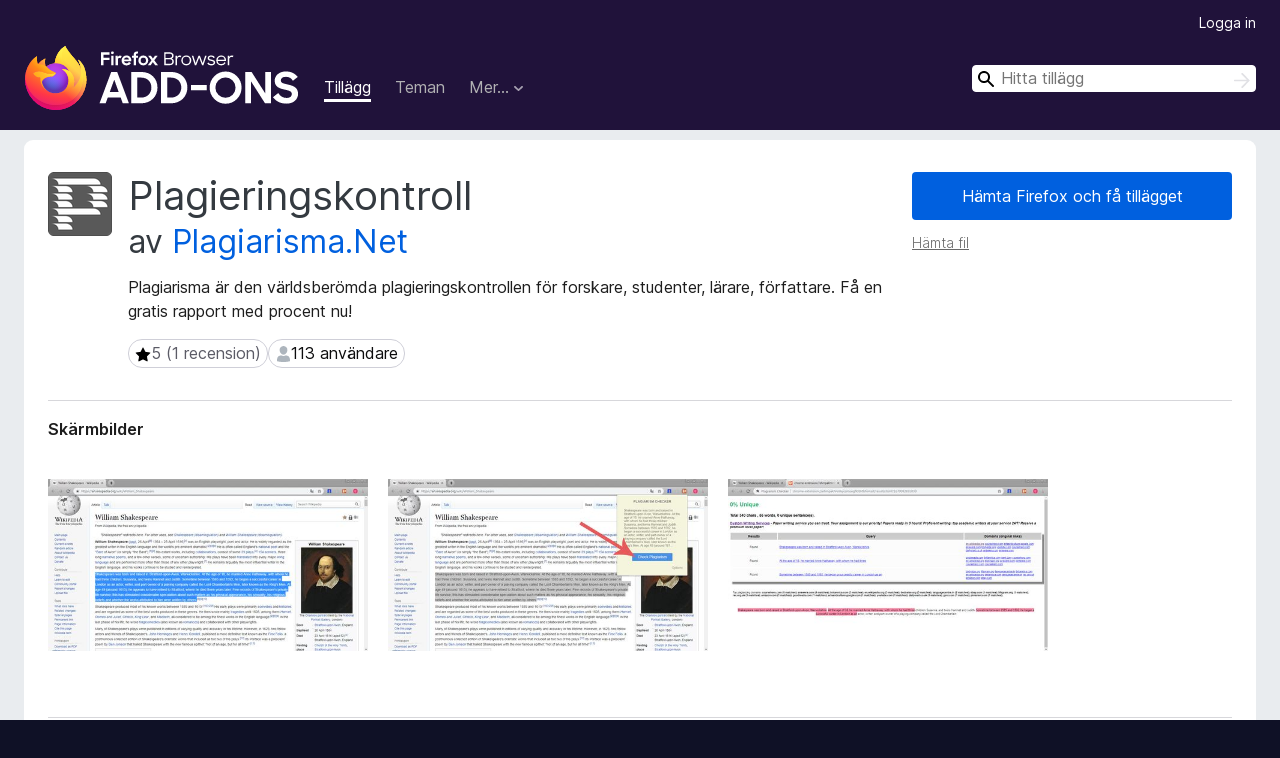

--- FILE ---
content_type: text/html; charset=utf-8
request_url: https://addons.mozilla.org/sv-SE/firefox/addon/plagiarism-checker/
body_size: 10308
content:
<!DOCTYPE html>
<html lang="sv-SE" dir="ltr"><head><title data-react-helmet="true">Plagieringskontroll – Hämta detta tillägg för 🦊 Firefox (sv-SE)</title><meta charSet="utf-8"/><meta name="viewport" content="width=device-width, initial-scale=1"/><link href="/static-frontend/Inter-roman-subset-en_de_fr_ru_es_pt_pl_it.var.2ce5ad921c3602b1e5370b3c86033681.woff2" crossorigin="anonymous" rel="preload" as="font" type="font/woff2"/><link href="/static-frontend/amo-2c9b371cc4de1aad916e.css" integrity="sha512-xpIl0TE0BdHR7KIMx6yfLd2kiIdWqrmXT81oEQ2j3ierwSeZB5WzmlhM7zJEHvI5XqPZYwMlGu/Pk0f13trpzQ==" crossorigin="anonymous" rel="stylesheet" type="text/css"/><meta data-react-helmet="true" name="description" content="Hämta Plagieringskontroll för Firefox. Plagiarisma är den världsberömda plagieringskontrollen för forskare, studenter, lärare, författare. Få en gratis rapport med procent nu!"/><meta data-react-helmet="true" name="date" content="2022-12-01T22:59:44Z"/><meta data-react-helmet="true" name="last-modified" content="2022-12-29T18:51:49Z"/><meta data-react-helmet="true" property="og:type" content="website"/><meta data-react-helmet="true" property="og:url" content="https://addons.mozilla.org/sv-SE/firefox/addon/plagiarism-checker/"/><meta data-react-helmet="true" property="og:title" content="Plagieringskontroll – Hämta detta tillägg för 🦊 Firefox (sv-SE)"/><meta data-react-helmet="true" property="og:locale" content="sv-SE"/><meta data-react-helmet="true" property="og:image" content="https://addons.mozilla.org/user-media/previews/full/275/275964.png?modified=1672339651"/><meta data-react-helmet="true" property="og:description" content="Hämta Plagieringskontroll för Firefox. Plagiarisma är den världsberömda plagieringskontrollen för forskare, studenter, lärare, författare. Få en gratis rapport med procent nu!"/><link rel="shortcut icon" href="/favicon.ico?v=3"/><link data-react-helmet="true" title="Firefox-tillägg" rel="search" type="application/opensearchdescription+xml" href="/sv-SE/firefox/opensearch.xml"/><link data-react-helmet="true" rel="canonical" href="https://addons.mozilla.org/sv-SE/firefox/addon/plagiarism-checker/"/><link data-react-helmet="true" href="https://addons.mozilla.org/en-US/firefox/addon/plagiarism-checker/" hrefLang="x-default" rel="alternate"/><link data-react-helmet="true" href="https://addons.mozilla.org/en-US/firefox/addon/plagiarism-checker/" hrefLang="en" rel="alternate"/><link data-react-helmet="true" href="https://addons.mozilla.org/es-ES/firefox/addon/plagiarism-checker/" hrefLang="es" rel="alternate"/><link data-react-helmet="true" href="https://addons.mozilla.org/pt-PT/firefox/addon/plagiarism-checker/" hrefLang="pt" rel="alternate"/><link data-react-helmet="true" href="https://addons.mozilla.org/cs/firefox/addon/plagiarism-checker/" hrefLang="cs" rel="alternate"/><link data-react-helmet="true" href="https://addons.mozilla.org/de/firefox/addon/plagiarism-checker/" hrefLang="de" rel="alternate"/><link data-react-helmet="true" href="https://addons.mozilla.org/el/firefox/addon/plagiarism-checker/" hrefLang="el" rel="alternate"/><link data-react-helmet="true" href="https://addons.mozilla.org/en-CA/firefox/addon/plagiarism-checker/" hrefLang="en-CA" rel="alternate"/><link data-react-helmet="true" href="https://addons.mozilla.org/en-GB/firefox/addon/plagiarism-checker/" hrefLang="en-GB" rel="alternate"/><link data-react-helmet="true" href="https://addons.mozilla.org/en-US/firefox/addon/plagiarism-checker/" hrefLang="en-US" rel="alternate"/><link data-react-helmet="true" href="https://addons.mozilla.org/es-AR/firefox/addon/plagiarism-checker/" hrefLang="es-AR" rel="alternate"/><link data-react-helmet="true" href="https://addons.mozilla.org/es-CL/firefox/addon/plagiarism-checker/" hrefLang="es-CL" rel="alternate"/><link data-react-helmet="true" href="https://addons.mozilla.org/es-ES/firefox/addon/plagiarism-checker/" hrefLang="es-ES" rel="alternate"/><link data-react-helmet="true" href="https://addons.mozilla.org/es-MX/firefox/addon/plagiarism-checker/" hrefLang="es-MX" rel="alternate"/><link data-react-helmet="true" href="https://addons.mozilla.org/fi/firefox/addon/plagiarism-checker/" hrefLang="fi" rel="alternate"/><link data-react-helmet="true" href="https://addons.mozilla.org/fr/firefox/addon/plagiarism-checker/" hrefLang="fr" rel="alternate"/><link data-react-helmet="true" href="https://addons.mozilla.org/fur/firefox/addon/plagiarism-checker/" hrefLang="fur" rel="alternate"/><link data-react-helmet="true" href="https://addons.mozilla.org/fy-NL/firefox/addon/plagiarism-checker/" hrefLang="fy-NL" rel="alternate"/><link data-react-helmet="true" href="https://addons.mozilla.org/he/firefox/addon/plagiarism-checker/" hrefLang="he" rel="alternate"/><link data-react-helmet="true" href="https://addons.mozilla.org/hr/firefox/addon/plagiarism-checker/" hrefLang="hr" rel="alternate"/><link data-react-helmet="true" href="https://addons.mozilla.org/hu/firefox/addon/plagiarism-checker/" hrefLang="hu" rel="alternate"/><link data-react-helmet="true" href="https://addons.mozilla.org/ia/firefox/addon/plagiarism-checker/" hrefLang="ia" rel="alternate"/><link data-react-helmet="true" href="https://addons.mozilla.org/it/firefox/addon/plagiarism-checker/" hrefLang="it" rel="alternate"/><link data-react-helmet="true" href="https://addons.mozilla.org/ja/firefox/addon/plagiarism-checker/" hrefLang="ja" rel="alternate"/><link data-react-helmet="true" href="https://addons.mozilla.org/ka/firefox/addon/plagiarism-checker/" hrefLang="ka" rel="alternate"/><link data-react-helmet="true" href="https://addons.mozilla.org/ko/firefox/addon/plagiarism-checker/" hrefLang="ko" rel="alternate"/><link data-react-helmet="true" href="https://addons.mozilla.org/nb-NO/firefox/addon/plagiarism-checker/" hrefLang="nb-NO" rel="alternate"/><link data-react-helmet="true" href="https://addons.mozilla.org/nl/firefox/addon/plagiarism-checker/" hrefLang="nl" rel="alternate"/><link data-react-helmet="true" href="https://addons.mozilla.org/nn-NO/firefox/addon/plagiarism-checker/" hrefLang="nn-NO" rel="alternate"/><link data-react-helmet="true" href="https://addons.mozilla.org/pl/firefox/addon/plagiarism-checker/" hrefLang="pl" rel="alternate"/><link data-react-helmet="true" href="https://addons.mozilla.org/pt-BR/firefox/addon/plagiarism-checker/" hrefLang="pt-BR" rel="alternate"/><link data-react-helmet="true" href="https://addons.mozilla.org/pt-PT/firefox/addon/plagiarism-checker/" hrefLang="pt-PT" rel="alternate"/><link data-react-helmet="true" href="https://addons.mozilla.org/ro/firefox/addon/plagiarism-checker/" hrefLang="ro" rel="alternate"/><link data-react-helmet="true" href="https://addons.mozilla.org/ru/firefox/addon/plagiarism-checker/" hrefLang="ru" rel="alternate"/><link data-react-helmet="true" href="https://addons.mozilla.org/sk/firefox/addon/plagiarism-checker/" hrefLang="sk" rel="alternate"/><link data-react-helmet="true" href="https://addons.mozilla.org/sl/firefox/addon/plagiarism-checker/" hrefLang="sl" rel="alternate"/><link data-react-helmet="true" href="https://addons.mozilla.org/sq/firefox/addon/plagiarism-checker/" hrefLang="sq" rel="alternate"/><link data-react-helmet="true" href="https://addons.mozilla.org/sv-SE/firefox/addon/plagiarism-checker/" hrefLang="sv-SE" rel="alternate"/><link data-react-helmet="true" href="https://addons.mozilla.org/tr/firefox/addon/plagiarism-checker/" hrefLang="tr" rel="alternate"/><link data-react-helmet="true" href="https://addons.mozilla.org/uk/firefox/addon/plagiarism-checker/" hrefLang="uk" rel="alternate"/><link data-react-helmet="true" href="https://addons.mozilla.org/vi/firefox/addon/plagiarism-checker/" hrefLang="vi" rel="alternate"/><link data-react-helmet="true" href="https://addons.mozilla.org/zh-CN/firefox/addon/plagiarism-checker/" hrefLang="zh-CN" rel="alternate"/><link data-react-helmet="true" href="https://addons.mozilla.org/zh-TW/firefox/addon/plagiarism-checker/" hrefLang="zh-TW" rel="alternate"/><script data-react-helmet="true" type="application/ld+json">{"@context":"http:\u002F\u002Fschema.org","@type":"WebApplication","name":"Plagieringskontroll","url":"https:\u002F\u002Faddons.mozilla.org\u002Fsv-SE\u002Ffirefox\u002Faddon\u002Fplagiarism-checker\u002F","image":"https:\u002F\u002Faddons.mozilla.org\u002Fuser-media\u002Fpreviews\u002Ffull\u002F275\u002F275964.png?modified=1672339651","applicationCategory":"http:\u002F\u002Fschema.org\u002FOtherApplication","operatingSystem":"Firefox","description":"Plagiarisma är den världsberömda plagieringskontrollen för forskare, studenter, lärare, författare. Få en gratis rapport med procent nu!","offers":{"@type":"Offer","availability":"http:\u002F\u002Fschema.org\u002FInStock","price":0,"priceCurrency":"USD"},"version":"1.1","aggregateRating":{"@type":"AggregateRating","ratingCount":1,"ratingValue":5}}</script></head><body><div id="react-view"><div class="Page-amo"><header class="Header"><div class="Header-wrapper"><div class="Header-content"><a class="Header-title" href="/sv-SE/firefox/"><span class="visually-hidden">Webbläsartillägg för Firefox</span></a></div><ul class="SectionLinks Header-SectionLinks"><li><a class="SectionLinks-link SectionLinks-link-extension SectionLinks-link--active" href="/sv-SE/firefox/extensions/">Tillägg</a></li><li><a class="SectionLinks-link SectionLinks-link-theme" href="/sv-SE/firefox/themes/">Teman</a></li><li><div class="DropdownMenu SectionLinks-link SectionLinks-dropdown"><button class="DropdownMenu-button" title="Mer…" type="button" aria-haspopup="true"><span class="DropdownMenu-button-text">Mer…</span><span class="Icon Icon-inverted-caret"></span></button><ul class="DropdownMenu-items" aria-hidden="true" aria-label="submenu"><li class="DropdownMenuItem DropdownMenuItem-section SectionLinks-subheader">för Firefox</li><li class="DropdownMenuItem DropdownMenuItem-link"><a class="SectionLinks-dropdownlink" href="/sv-SE/firefox/language-tools/">Ordlistor &amp; språkpaket</a></li><li class="DropdownMenuItem DropdownMenuItem-section SectionLinks-subheader">Andra webbläsarplatser</li><li class="DropdownMenuItem DropdownMenuItem-link"><a class="SectionLinks-clientApp-android" data-clientapp="android" href="/sv-SE/android/">Tillägg för Android</a></li></ul></div></li></ul><div class="Header-user-and-external-links"><a class="Button Button--none Header-authenticate-button Header-button Button--micro" href="#login">Logga in</a></div><form action="/sv-SE/firefox/search/" class="SearchForm Header-search-form Header-search-form--desktop" method="GET" data-no-csrf="true" role="search"><div class="AutoSearchInput"><label class="AutoSearchInput-label visually-hidden" for="AutoSearchInput-q">Sök</label><div class="AutoSearchInput-search-box"><span class="Icon Icon-magnifying-glass AutoSearchInput-icon-magnifying-glass"></span><div role="combobox" aria-haspopup="listbox" aria-owns="react-autowhatever-1" aria-expanded="false"><input type="search" autoComplete="off" aria-autocomplete="list" aria-controls="react-autowhatever-1" class="AutoSearchInput-query" id="AutoSearchInput-q" maxLength="100" minLength="2" name="q" placeholder="Hitta tillägg" value=""/><div id="react-autowhatever-1" role="listbox"></div></div><button class="AutoSearchInput-submit-button" type="submit"><span class="visually-hidden">Sök</span><span class="Icon Icon-arrow"></span></button></div></div></form></div></header><div class="Page-content"><div class="Page Page-not-homepage"><div class="AppBanner"></div><div class="Addon Addon-extension" data-site-identifier="2776759"><section class="Card Addon-content Card--no-header Card--no-footer"><div class="Card-contents"><div class="Addon-warnings"></div><header class="Addon-header"><div class="Addon-icon-wrapper"><img alt="Förhandsvisning av Plagieringskontroll" class="Addon-icon-image" src="https://addons.mozilla.org/user-media/addon_icons/2776/2776759-64.png?modified=ef4d8110"/></div><div class="Addon-info"><h1 class="AddonTitle">Plagieringskontroll<span class="AddonTitle-author"> <!-- -->av<!-- --> <a href="/sv-SE/firefox/user/9935532/">Plagiarisma.Net</a></span></h1><p class="Addon-summary">Plagiarisma är den världsberömda plagieringskontrollen för forskare, studenter, lärare, författare. Få en gratis rapport med procent nu!</p></div><div class="AddonBadges"><div class="Badge Badge--has-link" data-testid="badge-star-full"><a class="Badge-link" href="/sv-SE/firefox/addon/plagiarism-checker/reviews/"><span class="Icon Icon-star-full Badge-icon Badge-icon--large"><span class="visually-hidden">5 (1 recension)</span></span><span class="Badge-content Badge-content--large">5 (1 recension)</span></a></div><div class="Badge" data-testid="badge-user-fill"><span class="Icon Icon-user-fill Badge-icon Badge-icon--large"><span class="visually-hidden">113 användare</span></span><span class="Badge-content Badge-content--large">113 användare</span></div></div><div class="Addon-install"><div class="InstallButtonWrapper"><div class="GetFirefoxButton"><a class="Button Button--action GetFirefoxButton-button Button--puffy" href="https://www.mozilla.org/firefox/download/thanks/?s=direct&amp;utm_campaign=amo-fx-cta-2776759&amp;utm_content=rta%3Ae2JmNzE1MjNkLTc0MzAtNDgzMi05N2Y3LWE0ZGNjNWE3NzlmMH0&amp;utm_medium=referral&amp;utm_source=addons.mozilla.org">Hämta Firefox och få tillägget</a></div><div class="InstallButtonWrapper-download"><a class="InstallButtonWrapper-download-link" href="https://addons.mozilla.org/firefox/downloads/file/4049993/plagiarism_checker-1.1.xpi">Hämta fil</a></div></div></div><h2 class="visually-hidden">Metadata för tillägg</h2></header><div class="Addon-main-content"><section class="Card Addon-screenshots Card--no-style Card--no-footer"><header class="Card-header"><div class="Card-header-text">Skärmbilder</div></header><div class="Card-contents"><div class="ScreenShots"><div class="ScreenShots-viewport"><div class="ScreenShots-list"><img class="ScreenShots-image" src="https://addons.mozilla.org/user-media/previews/thumbs/275/275964.jpg?modified=1672339651" width="533" height="287"/><img class="ScreenShots-image" src="https://addons.mozilla.org/user-media/previews/thumbs/275/275965.jpg?modified=1672339651" width="533" height="287"/><img class="ScreenShots-image" src="https://addons.mozilla.org/user-media/previews/thumbs/275/275966.jpg?modified=1672339651" width="533" height="287"/></div></div></div></div></section><div class="Addon-description-and-ratings"><section class="Card ShowMoreCard AddonDescription ShowMoreCard--expanded Card--no-style Card--no-footer"><header class="Card-header"><div class="Card-header-text">Om detta tillägg</div></header><div class="Card-contents"><div class="ShowMoreCard-contents"><div class="AddonDescription-contents">Hur man använder det:<br><br><a href="https://prod.outgoing.prod.webservices.mozgcp.net/v1/3640173dc527e3f2ccf3e86961d5d8b9ed0a7f438e81f0b4f2fcd9a2485a02dc/https%3A//plagiarisma.net/sv/login.php" rel="nofollow">Logga in</a> eller <a href="https://prod.outgoing.prod.webservices.mozgcp.net/v1/67ffb9dcfe1a692d1c0fd8b0ec79d1d53aec0599ba4209cbd67d91437d69c711/https%3A//plagiarisma.net/sv/register.php" rel="nofollow">registrera</a> ett nytt konto.<br><br>Ta en API-nyckel från medlemsområdet och auktorisera ditt tillägg.<br><br>Välj valfri text på vilken webbplats som helst.<br><br>Tryck på tilläggsikonen och klicka på knappen "Kontrollera plagiat".<br><br>Vänta på resultat.</div></div></div></section><section class="Card Addon-overall-rating Card--no-style"><header class="Card-header"><div class="Card-header-text">Betyg 5 av 1 recensent</div></header><div class="Card-contents"><div class="RatingManager"><form action=""><fieldset><legend class="RatingManager-legend"></legend><div class="RatingManager-ratingControl"><a class="Button Button--action RatingManager-log-in-to-rate-button Button--micro" href="#login">Logga in för att betygsätta detta tillägg</a><div class="Rating Rating--large RatingManager-UserRating" title="Det finns inga betyg än"><div class="Rating-star Rating-rating-1" title="Det finns inga betyg än"></div><div class="Rating-star Rating-rating-2" title="Det finns inga betyg än"></div><div class="Rating-star Rating-rating-3" title="Det finns inga betyg än"></div><div class="Rating-star Rating-rating-4" title="Det finns inga betyg än"></div><div class="Rating-star Rating-rating-5" title="Det finns inga betyg än"></div><span class="visually-hidden">Det finns inga betyg än</span></div></div><div class="Notice Notice-success RatingManagerNotice-savedRating RatingManagerNotice-savedRating-hidden Notice-light"><div class="Notice-icon"></div><div class="Notice-column"><div class="Notice-content"><p class="Notice-text">Stjärnklassificering sparad</p></div></div></div></fieldset></form><div class="RatingsByStar"><div class="RatingsByStar-graph"><a class="RatingsByStar-row" rel="nofollow" title="Läs recensionen med fem stjärnor" href="/sv-SE/firefox/addon/plagiarism-checker/reviews/?score=5"><div class="RatingsByStar-star">5<span class="Icon Icon-star-yellow"></span></div></a><a class="RatingsByStar-row" rel="nofollow" title="Läs recensionen med fem stjärnor" href="/sv-SE/firefox/addon/plagiarism-checker/reviews/?score=5"><div class="RatingsByStar-barContainer"><div class="RatingsByStar-bar RatingsByStar-barFrame"><div class="RatingsByStar-bar RatingsByStar-barValue RatingsByStar-barValue--100pct"></div></div></div></a><a class="RatingsByStar-row" rel="nofollow" title="Läs recensionen med fem stjärnor" href="/sv-SE/firefox/addon/plagiarism-checker/reviews/?score=5"><div class="RatingsByStar-count">1</div></a><a class="RatingsByStar-row" rel="nofollow" title="Det finns inga fyrstjärniga recensioner" href="/sv-SE/firefox/addon/plagiarism-checker/reviews/?score=4"><div class="RatingsByStar-star">4<span class="Icon Icon-star-yellow"></span></div></a><a class="RatingsByStar-row" rel="nofollow" title="Det finns inga fyrstjärniga recensioner" href="/sv-SE/firefox/addon/plagiarism-checker/reviews/?score=4"><div class="RatingsByStar-barContainer"><div class="RatingsByStar-bar RatingsByStar-barFrame"><div class="RatingsByStar-bar RatingsByStar-barValue RatingsByStar-barValue--0pct RatingsByStar-partialBar"></div></div></div></a><a class="RatingsByStar-row" rel="nofollow" title="Det finns inga fyrstjärniga recensioner" href="/sv-SE/firefox/addon/plagiarism-checker/reviews/?score=4"><div class="RatingsByStar-count">0</div></a><a class="RatingsByStar-row" rel="nofollow" title="Det finns inga trestjärniga recensioner" href="/sv-SE/firefox/addon/plagiarism-checker/reviews/?score=3"><div class="RatingsByStar-star">3<span class="Icon Icon-star-yellow"></span></div></a><a class="RatingsByStar-row" rel="nofollow" title="Det finns inga trestjärniga recensioner" href="/sv-SE/firefox/addon/plagiarism-checker/reviews/?score=3"><div class="RatingsByStar-barContainer"><div class="RatingsByStar-bar RatingsByStar-barFrame"><div class="RatingsByStar-bar RatingsByStar-barValue RatingsByStar-barValue--0pct RatingsByStar-partialBar"></div></div></div></a><a class="RatingsByStar-row" rel="nofollow" title="Det finns inga trestjärniga recensioner" href="/sv-SE/firefox/addon/plagiarism-checker/reviews/?score=3"><div class="RatingsByStar-count">0</div></a><a class="RatingsByStar-row" rel="nofollow" title="Det finns inga tvåstjärniga recensioner" href="/sv-SE/firefox/addon/plagiarism-checker/reviews/?score=2"><div class="RatingsByStar-star">2<span class="Icon Icon-star-yellow"></span></div></a><a class="RatingsByStar-row" rel="nofollow" title="Det finns inga tvåstjärniga recensioner" href="/sv-SE/firefox/addon/plagiarism-checker/reviews/?score=2"><div class="RatingsByStar-barContainer"><div class="RatingsByStar-bar RatingsByStar-barFrame"><div class="RatingsByStar-bar RatingsByStar-barValue RatingsByStar-barValue--0pct RatingsByStar-partialBar"></div></div></div></a><a class="RatingsByStar-row" rel="nofollow" title="Det finns inga tvåstjärniga recensioner" href="/sv-SE/firefox/addon/plagiarism-checker/reviews/?score=2"><div class="RatingsByStar-count">0</div></a><a class="RatingsByStar-row" rel="nofollow" title="Det finns inga enstjärniga recensioner" href="/sv-SE/firefox/addon/plagiarism-checker/reviews/?score=1"><div class="RatingsByStar-star">1<span class="Icon Icon-star-yellow"></span></div></a><a class="RatingsByStar-row" rel="nofollow" title="Det finns inga enstjärniga recensioner" href="/sv-SE/firefox/addon/plagiarism-checker/reviews/?score=1"><div class="RatingsByStar-barContainer"><div class="RatingsByStar-bar RatingsByStar-barFrame"><div class="RatingsByStar-bar RatingsByStar-barValue RatingsByStar-barValue--0pct RatingsByStar-partialBar"></div></div></div></a><a class="RatingsByStar-row" rel="nofollow" title="Det finns inga enstjärniga recensioner" href="/sv-SE/firefox/addon/plagiarism-checker/reviews/?score=1"><div class="RatingsByStar-count">0</div></a></div></div></div></div><footer class="Card-footer"><div class="Addon-read-reviews-footer"><a class="Addon-all-reviews-link" href="/sv-SE/firefox/addon/plagiarism-checker/reviews/">Läs 1 recension</a></div></footer></section></div></div><section class="Card ShowMoreCard PermissionsCard ShowMoreCard--expanded Card--no-style Card--no-footer"><header class="Card-header"><div class="Card-header-text">Behörigheter och data</div></header><div class="Card-contents"><div class="ShowMoreCard-contents"><h4 class="PermissionsCard-subhead--required">Nödvändiga behörigheter:</h4><ul class="PermissionsCard-list--required"><li class="Permission"><span class="Permission-description">Åtkomst till webbläsarens flikar</span></li><li class="Permission"><span class="Permission-description">Åtkomst till dina data för alla webbplatser</span></li></ul><div class="PermissionsCard-footer"><a class="PermissionsCard-learn-more" target="_blank" rel="noopener noreferrer" href="https://support.mozilla.org/kb/permission-request-messages-firefox-extensions">Läs mer</a></div></div></div></section><section class="Card AddonMoreInfo Card--no-style Card--no-footer"><header class="Card-header"><div class="Card-header-text">Mer information</div></header><div class="Card-contents"><dl class="DefinitionList AddonMoreInfo-dl"><div><dt class="Definition-dt">Länkar för tillägg</dt><dd class="Definition-dd AddonMoreInfo-links"><ul class="AddonMoreInfo-links-contents-list"><li><a class="AddonMoreInfo-homepage-link" href="https://prod.outgoing.prod.webservices.mozgcp.net/v1/8be25fe5be66fee53a1dd7f01bfc261bd635e72c923537d15f0915e9ad4f2043/https%3A//plagiarisma.net/sv/" title="https://plagiarisma.net/sv/" rel="nofollow">Hemsida</a></li><li><a class="AddonMoreInfo-support-link" href="https://prod.outgoing.prod.webservices.mozgcp.net/v1/84100010828a65d17947f8a5d693c6e82ab1f90cf09277a6b35484f1b1a788d6/https%3A//plagiarisma.net" title="https://plagiarisma.net" rel="nofollow">Webbplats för support</a></li><li><a class="AddonMoreInfo-support-email" href="mailto:info@plagiarisma.net">E-post för support</a></li></ul></dd></div><div><dt class="Definition-dt">Version</dt><dd class="Definition-dd AddonMoreInfo-version">1.1</dd></div><div><dt class="Definition-dt">Storlek</dt><dd class="Definition-dd AddonMoreInfo-filesize">56,52 kB</dd></div><div><dt class="Definition-dt">Senast uppdaterad</dt><dd class="Definition-dd AddonMoreInfo-last-updated">för 3 år sedan (29 dec 2022)</dd></div><div><dt class="Definition-dt">Relaterade kategorier</dt><dd class="Definition-dd AddonMoreInfo-related-categories"><ul class="AddonMoreInfo-related-categories-list"><li><a class="AddonMoreInfo-related-category-link" href="/sv-SE/firefox/extensions/category/search-tools/">Sökverktyg</a></li><li><a class="AddonMoreInfo-related-category-link" href="/sv-SE/firefox/extensions/category/language-support/">Språkstöd</a></li></ul></dd></div><div><dt class="Definition-dt">Licens</dt><dd class="Definition-dd AddonMoreInfo-license"><span class="AddonMoreInfo-license-name">Med ensamrätt</span></dd></div><div><dt class="Definition-dt">Versionshistorik</dt><dd class="Definition-dd AddonMoreInfo-version-history"><ul class="AddonMoreInfo-links-contents-list"><li><a class="AddonMoreInfo-version-history-link" href="/sv-SE/firefox/addon/plagiarism-checker/versions/">Se alla versioner</a></li></ul></dd></div><div><dt class="Definition-dt">Taggar</dt><dd class="Definition-dd AddonMoreInfo-tag-links"><ul class="AddonMoreInfo-tag-links-list"><li><a class="AddonMoreInfo-tag-link" href="/sv-SE/firefox/tag/google/">google</a></li><li><a class="AddonMoreInfo-tag-link" href="/sv-SE/firefox/tag/privacy/">privacy</a></li><li><a class="AddonMoreInfo-tag-link" href="/sv-SE/firefox/tag/scholar/">scholar</a></li><li><a class="AddonMoreInfo-tag-link" href="/sv-SE/firefox/tag/search/">search</a></li><li><a class="AddonMoreInfo-tag-link" href="/sv-SE/firefox/tag/security/">security</a></li><li><a class="AddonMoreInfo-tag-link" href="/sv-SE/firefox/tag/social media/">social media</a></li><li><a class="AddonMoreInfo-tag-link" href="/sv-SE/firefox/tag/translate/">translate</a></li><li><a class="AddonMoreInfo-tag-link" href="/sv-SE/firefox/tag/user scripts/">user scripts</a></li><li><a class="AddonMoreInfo-tag-link" href="/sv-SE/firefox/tag/wayback machine/">wayback machine</a></li><li><a class="AddonMoreInfo-tag-link" href="/sv-SE/firefox/tag/word counter/">word counter</a></li></ul></dd></div><div><dt class="Definition-dt">Lägg till i samling</dt><dd class="Definition-dd AddAddonToCollection"><select class="Select AddAddonToCollection-select"><option class="AddAddonToCollection-option" value="default">Välj ny samling…</option><option class="AddAddonToCollection-option" value="create-new-collection">Skapa ny samling</option></select></dd></div></dl><div class="AddonReportAbuseLink"><div class="AddonReportAbuseLink--preview"><a rel="nofollow" href="/sv-SE/firefox/feedback/addon/plagiarism-checker/">Rapportera detta tillägg</a></div></div></div></section></div></section><div></div></div></div></div><footer class="Footer"><div class="Footer-wrapper"><div class="Footer-mozilla-link-wrapper"><a class="Footer-mozilla-link" href="https://mozilla.org/" title="Gå till Mozillas hemsida"><span class="Icon Icon-mozilla Footer-mozilla-logo"><span class="visually-hidden">Gå till Mozillas hemsida</span></span></a></div><section class="Footer-amo-links"><h4 class="Footer-links-header"><a href="/sv-SE/firefox/">Tillägg</a></h4><ul class="Footer-links"><li><a href="/sv-SE/about">Om</a></li><li><a class="Footer-blog-link" href="/blog/">Firefox tilläggsblogg </a></li><li><a class="Footer-extension-workshop-link" href="https://extensionworkshop.com/?utm_content=footer-link&amp;utm_medium=referral&amp;utm_source=addons.mozilla.org">Verkstad för tillägg</a></li><li><a href="/sv-SE/developers/">Utvecklarcenter</a></li><li><a class="Footer-developer-policies-link" href="https://extensionworkshop.com/documentation/publish/add-on-policies/?utm_medium=photon-footer&amp;utm_source=addons.mozilla.org">Utvecklarpolicyer</a></li><li><a class="Footer-community-blog-link" href="https://blog.mozilla.com/addons?utm_content=footer-link&amp;utm_medium=referral&amp;utm_source=addons.mozilla.org">Community-blogg</a></li><li><a href="https://discourse.mozilla-community.org/c/add-ons">Forum</a></li><li><a class="Footer-bug-report-link" href="https://developer.mozilla.org/docs/Mozilla/Add-ons/Contact_us">Rapportera en bugg</a></li><li><a href="/sv-SE/review_guide">Recensionsriktlinjer</a></li></ul></section><section class="Footer-browsers-links"><h4 class="Footer-links-header">Webbläsare</h4><ul class="Footer-links"><li><a class="Footer-desktop-link" href="https://www.mozilla.org/firefox/new/?utm_content=footer-link&amp;utm_medium=referral&amp;utm_source=addons.mozilla.org">Desktop</a></li><li><a class="Footer-mobile-link" href="https://www.mozilla.org/firefox/mobile/?utm_content=footer-link&amp;utm_medium=referral&amp;utm_source=addons.mozilla.org">Mobile</a></li><li><a class="Footer-enterprise-link" href="https://www.mozilla.org/firefox/enterprise/?utm_content=footer-link&amp;utm_medium=referral&amp;utm_source=addons.mozilla.org">Enterprise</a></li></ul></section><section class="Footer-product-links"><h4 class="Footer-links-header">Produkter</h4><ul class="Footer-links"><li><a class="Footer-browsers-link" href="https://www.mozilla.org/firefox/browsers/?utm_content=footer-link&amp;utm_medium=referral&amp;utm_source=addons.mozilla.org">Browsers</a></li><li><a class="Footer-vpn-link" href="https://www.mozilla.org/products/vpn/?utm_content=footer-link&amp;utm_medium=referral&amp;utm_source=addons.mozilla.org#pricing">VPN</a></li><li><a class="Footer-relay-link" href="https://relay.firefox.com/?utm_content=footer-link&amp;utm_medium=referral&amp;utm_source=addons.mozilla.org">Relay</a></li><li><a class="Footer-monitor-link" href="https://monitor.firefox.com/?utm_content=footer-link&amp;utm_medium=referral&amp;utm_source=addons.mozilla.org">Monitor</a></li><li><a class="Footer-pocket-link" href="https://getpocket.com?utm_content=footer-link&amp;utm_medium=referral&amp;utm_source=addons.mozilla.org">Pocket</a></li></ul><ul class="Footer-links Footer-links-social"><li class="Footer-link-social"><a href="https://bsky.app/profile/firefox.com"><span class="Icon Icon-bluesky"><span class="visually-hidden">Bluesky (@firefox.com)</span></span></a></li><li class="Footer-link-social"><a href="https://www.instagram.com/firefox/"><span class="Icon Icon-instagram"><span class="visually-hidden">Instagram (Firefox)</span></span></a></li><li class="Footer-link-social"><a href="https://www.youtube.com/firefoxchannel"><span class="Icon Icon-youtube"><span class="visually-hidden">YouTube (firefoxchannel)</span></span></a></li></ul></section><ul class="Footer-legal-links"><li><a class="Footer-privacy-link" href="https://www.mozilla.org/privacy/websites/">Sekretess</a></li><li><a class="Footer-cookies-link" href="https://www.mozilla.org/privacy/websites/">Kakor</a></li><li><a class="Footer-legal-link" href="https://www.mozilla.org/about/legal/amo-policies/">Juridisk information</a></li></ul><p class="Footer-copyright">Om inget annat <a href="https://www.mozilla.org/en-US/about/legal/">anges</a>, är innehållet på denna webbplats licensierat under licensen <a href="https://creativecommons.org/licenses/by-sa/3.0/">Creative Commons Attribution Share-Alike License v3.0</a> eller senare version.</p><div class="Footer-language-picker"><div class="LanguagePicker"><label for="lang-picker" class="LanguagePicker-header">Ändra språk</label><select class="LanguagePicker-selector" id="lang-picker"><option value="cs">Čeština</option><option value="de">Deutsch</option><option value="dsb">Dolnoserbšćina</option><option value="el">Ελληνικά</option><option value="en-CA">English (Canadian)</option><option value="en-GB">English (British)</option><option value="en-US">English (US)</option><option value="es-AR">Español (de Argentina)</option><option value="es-CL">Español (de Chile)</option><option value="es-ES">Español (de España)</option><option value="es-MX">Español (de México)</option><option value="fi">suomi</option><option value="fr">Français</option><option value="fur">Furlan</option><option value="fy-NL">Frysk</option><option value="he">עברית</option><option value="hr">Hrvatski</option><option value="hsb">Hornjoserbsce</option><option value="hu">magyar</option><option value="ia">Interlingua</option><option value="it">Italiano</option><option value="ja">日本語</option><option value="ka">ქართული</option><option value="kab">Taqbaylit</option><option value="ko">한국어</option><option value="nb-NO">Norsk bokmål</option><option value="nl">Nederlands</option><option value="nn-NO">Norsk nynorsk</option><option value="pl">Polski</option><option value="pt-BR">Português (do Brasil)</option><option value="pt-PT">Português (Europeu)</option><option value="ro">Română</option><option value="ru">Русский</option><option value="sk">slovenčina</option><option value="sl">Slovenščina</option><option value="sq">Shqip</option><option value="sv-SE" selected="">Svenska</option><option value="tr">Türkçe</option><option value="uk">Українська</option><option value="vi">Tiếng Việt</option><option value="zh-CN">中文 (简体)</option><option value="zh-TW">正體中文 (繁體)</option></select></div></div></div></footer></div></div><script type="application/json" id="redux-store-state">{"abuse":{"byGUID":{},"loading":false},"addons":{"byID":{"2776759":{"authors":[{"id":9935532,"name":"Plagiarisma.Net","url":"https:\u002F\u002Faddons.mozilla.org\u002Fsv-SE\u002Ffirefox\u002Fuser\u002F9935532\u002F","username":"plagiarisma","picture_url":null}],"average_daily_users":113,"categories":["search-tools","language-support"],"contributions_url":"","created":"2022-12-01T22:59:44Z","default_locale":"en-US","description":"Hur man använder det:\n\n\u003Ca href=\"https:\u002F\u002Fprod.outgoing.prod.webservices.mozgcp.net\u002Fv1\u002F3640173dc527e3f2ccf3e86961d5d8b9ed0a7f438e81f0b4f2fcd9a2485a02dc\u002Fhttps%3A\u002F\u002Fplagiarisma.net\u002Fsv\u002Flogin.php\" rel=\"nofollow\"\u003ELogga in\u003C\u002Fa\u003E eller \u003Ca href=\"https:\u002F\u002Fprod.outgoing.prod.webservices.mozgcp.net\u002Fv1\u002F67ffb9dcfe1a692d1c0fd8b0ec79d1d53aec0599ba4209cbd67d91437d69c711\u002Fhttps%3A\u002F\u002Fplagiarisma.net\u002Fsv\u002Fregister.php\" rel=\"nofollow\"\u003Eregistrera\u003C\u002Fa\u003E ett nytt konto.\n\nTa en API-nyckel från medlemsområdet och auktorisera ditt tillägg.\n\nVälj valfri text på vilken webbplats som helst.\n\nTryck på tilläggsikonen och klicka på knappen \"Kontrollera plagiat\".\n\nVänta på resultat.","developer_comments":null,"edit_url":"https:\u002F\u002Faddons.mozilla.org\u002Fsv-SE\u002Fdevelopers\u002Faddon\u002Fplagiarism-checker\u002Fedit","guid":"{bf71523d-7430-4832-97f7-a4dcc5a779f0}","has_eula":false,"has_privacy_policy":false,"homepage":{"url":"https:\u002F\u002Fplagiarisma.net\u002Fsv\u002F","outgoing":"https:\u002F\u002Fprod.outgoing.prod.webservices.mozgcp.net\u002Fv1\u002F8be25fe5be66fee53a1dd7f01bfc261bd635e72c923537d15f0915e9ad4f2043\u002Fhttps%3A\u002F\u002Fplagiarisma.net\u002Fsv\u002F"},"icon_url":"https:\u002F\u002Faddons.mozilla.org\u002Fuser-media\u002Faddon_icons\u002F2776\u002F2776759-64.png?modified=ef4d8110","icons":{"32":"https:\u002F\u002Faddons.mozilla.org\u002Fuser-media\u002Faddon_icons\u002F2776\u002F2776759-32.png?modified=ef4d8110","64":"https:\u002F\u002Faddons.mozilla.org\u002Fuser-media\u002Faddon_icons\u002F2776\u002F2776759-64.png?modified=ef4d8110","128":"https:\u002F\u002Faddons.mozilla.org\u002Fuser-media\u002Faddon_icons\u002F2776\u002F2776759-128.png?modified=ef4d8110"},"id":2776759,"is_disabled":false,"is_experimental":false,"is_noindexed":false,"last_updated":"2022-12-29T18:55:30Z","name":"Plagieringskontroll","previews":[{"h":736,"src":"https:\u002F\u002Faddons.mozilla.org\u002Fuser-media\u002Fpreviews\u002Ffull\u002F275\u002F275964.png?modified=1672339651","thumbnail_h":287,"thumbnail_src":"https:\u002F\u002Faddons.mozilla.org\u002Fuser-media\u002Fpreviews\u002Fthumbs\u002F275\u002F275964.jpg?modified=1672339651","thumbnail_w":533,"title":null,"w":1366},{"h":736,"src":"https:\u002F\u002Faddons.mozilla.org\u002Fuser-media\u002Fpreviews\u002Ffull\u002F275\u002F275965.png?modified=1672339651","thumbnail_h":287,"thumbnail_src":"https:\u002F\u002Faddons.mozilla.org\u002Fuser-media\u002Fpreviews\u002Fthumbs\u002F275\u002F275965.jpg?modified=1672339651","thumbnail_w":533,"title":null,"w":1366},{"h":736,"src":"https:\u002F\u002Faddons.mozilla.org\u002Fuser-media\u002Fpreviews\u002Ffull\u002F275\u002F275966.png?modified=1672339651","thumbnail_h":287,"thumbnail_src":"https:\u002F\u002Faddons.mozilla.org\u002Fuser-media\u002Fpreviews\u002Fthumbs\u002F275\u002F275966.jpg?modified=1672339651","thumbnail_w":533,"title":null,"w":1366}],"promoted":[],"ratings":{"average":5,"bayesian_average":2.4231929292170267,"count":1,"text_count":1,"grouped_counts":{"1":0,"2":0,"3":0,"4":0,"5":1}},"requires_payment":false,"review_url":"https:\u002F\u002Faddons.mozilla.org\u002Fsv-SE\u002Freviewers\u002Freview\u002F2776759","slug":"plagiarism-checker","status":"public","summary":"Plagiarisma är den världsberömda plagieringskontrollen för forskare, studenter, lärare, författare. Få en gratis rapport med procent nu!","support_email":"info@plagiarisma.net","support_url":{"url":"https:\u002F\u002Fplagiarisma.net","outgoing":"https:\u002F\u002Fprod.outgoing.prod.webservices.mozgcp.net\u002Fv1\u002F84100010828a65d17947f8a5d693c6e82ab1f90cf09277a6b35484f1b1a788d6\u002Fhttps%3A\u002F\u002Fplagiarisma.net"},"tags":["google","privacy","scholar","search","security","social media","translate","user scripts","wayback machine","word counter"],"type":"extension","url":"https:\u002F\u002Faddons.mozilla.org\u002Fsv-SE\u002Ffirefox\u002Faddon\u002Fplagiarism-checker\u002F","weekly_downloads":6,"currentVersionId":5505648,"isMozillaSignedExtension":false,"isAndroidCompatible":false}},"byIdInURL":{"plagiarism-checker":2776759},"byGUID":{"{bf71523d-7430-4832-97f7-a4dcc5a779f0}":2776759},"bySlug":{"plagiarism-checker":2776759},"infoBySlug":{},"lang":"sv-SE","loadingByIdInURL":{"plagiarism-checker":false}},"addonsByAuthors":{"byAddonId":{},"byAddonSlug":{},"byAuthorId":{},"countFor":{},"lang":"sv-SE","loadingFor":{}},"api":{"clientApp":"firefox","lang":"sv-SE","regionCode":"US","requestId":"7fa4c47b-19ac-4d2a-bfeb-10cbadff8da9","token":null,"userAgent":"Mozilla\u002F5.0 (Macintosh; Intel Mac OS X 10_15_7) AppleWebKit\u002F537.36 (KHTML, like Gecko) Chrome\u002F131.0.0.0 Safari\u002F537.36; ClaudeBot\u002F1.0; +claudebot@anthropic.com)","userAgentInfo":{"browser":{"name":"Chrome","version":"131.0.0.0","major":"131"},"device":{"vendor":"Apple","model":"Macintosh"},"os":{"name":"Mac OS","version":"10.15.7"}}},"autocomplete":{"lang":"sv-SE","loading":false,"suggestions":[]},"blocks":{"blocks":{},"lang":"sv-SE"},"categories":{"categories":{"dictionary":{"general":{"id":95,"name":"Allmänt","slug":"general","misc":false,"type":"dictionary","weight":0,"description":null}},"extension":{"other":{"id":73,"name":"Annat","slug":"other","misc":true,"type":"extension","weight":333,"description":"Hämta utökningar för Firefox som kan vara oförutsägbara och kreativa, men ändå användbara för de udda uppgifterna."},"bookmarks":{"id":22,"name":"Bokmärken","slug":"bookmarks","misc":false,"type":"extension","weight":0,"description":"Hämta utökningar som förbättrar bokmärken genom att lösenordsskydda dem, söka efter dubbletter, hitta trasiga bokmärken och mer."},"tabs":{"id":93,"name":"Flikar","slug":"tabs","misc":false,"type":"extension","weight":0,"description":"Hämta utökningar för Firefox för att anpassa flikar och den nya fliksidan. Upptäck utökningar som kan styra flikar, ändra hur du interagerar med dem och mer."},"photos-music-videos":{"id":38,"name":"Foton, musik & videor","slug":"photos-music-videos","misc":false,"type":"extension","weight":0,"description":"Hämta utökningar för Firefox som förbättrar bilder, musik och videoupplevelser. Utökningar i denna kategori ändrar ljud och video, omvänd bildsökning och mer."},"download-management":{"id":5,"name":"Hämtningshantering","slug":"download-management","misc":false,"type":"extension","weight":0,"description":"Hämta utökningar för Firefox som kan hjälpa till att ladda ner webb, musik och videoinnehåll. Du kan också hitta utökningar för att hantera nedladdningar, dela filer och mer."},"feeds-news-blogging":{"id":1,"name":"RSS-kanaler, nyheter & bloggning","slug":"feeds-news-blogging","misc":false,"type":"extension","weight":0,"description":"Hämta utökningar för Firefox som tar bort kaoset, så att du kan hålla dig uppdaterad på sociala medier, hänga med i bloggar, RSS-flöden, minska ögonbelastningen och mycket mer."},"privacy-security":{"id":12,"name":"Sekretess & säkerhet","slug":"privacy-security","misc":false,"type":"extension","weight":0,"description":"Hämta utökningar för Firefox för att surfa privat och säkert. Den här kategorin innehåller utökningar för att blockera irriterande annonser, förhindra spårning, hantera omdirigeringar och mer."},"shopping":{"id":141,"name":"Shopping","slug":"shopping","misc":false,"type":"extension","weight":0,"description":"Hämta utökningar för Firefox som kan förbättra din shoppingupplevelse på internet med sökning av kuponger och rabatter samt analys av recensioner med mera."},"social-communication":{"id":71,"name":"Socialt & kommunikation","slug":"social-communication","misc":false,"type":"extension","weight":0,"description":"Hämta utökningar för Firefox för att förbättra sociala medier och snabbmeddelanden. Den här kategorin innehåller förbättrade flikmeddelanden, videofilmer och mer."},"search-tools":{"id":13,"name":"Sökverktyg","slug":"search-tools","misc":false,"type":"extension","weight":0,"description":"Hämta utökningar för Firefox för sökning och uppslagning. Denna kategori innehåller utökningar som markerar och söker text, uppslagning av IP-adresser\u002Fdomäner och mer."},"games-entertainment":{"id":142,"name":"Spel & underhållning","slug":"games-entertainment","misc":false,"type":"extension","weight":0,"description":"Hämta utökningar för Firefox för att öka din underhållningsupplevelse. Den här kategorin innehåller utökningar som kan förbättra spel, styra videouppspelning med mera."},"language-support":{"id":37,"name":"Språkstöd","slug":"language-support","misc":false,"type":"extension","weight":0,"description":"Hämta utökningar för Firefox som erbjuder språkstöd som grammatikkontroll, uppslagning av ord, översätta text, skicka text till tal och mer."},"appearance":{"id":14,"name":"Utseende","slug":"appearance","misc":false,"type":"extension","weight":0,"description":"Hämta utökningar som ändrar utseendet på webbplatser och webbläsaren Firefox. Den här kategorin omfattar utökningar för mörka teman, flikhantering och mer."},"alerts-updates":{"id":72,"name":"Varningar & uppdateringar","slug":"alerts-updates","misc":false,"type":"extension","weight":0,"description":"Hämta utökningar för Firefox som hjälper dig att hålla dig uppdaterad, följa uppgifter, förbättra effektiviteten. Sök utökningar som uppdaterar flikar, hanterar produktivitet och mer."},"web-development":{"id":4,"name":"Webbutveckling","slug":"web-development","misc":false,"type":"extension","weight":0,"description":"Hämta utökningar för Firefox som innehåller webbutvecklingsverktyg. Denna kategori innehåller utökningar för GitHub, byte av användaragent, kakhantering och mer."}},"language":{"general":{"id":98,"name":"Allmänt","slug":"general","misc":false,"type":"language","weight":0,"description":null}},"statictheme":{"abstract":{"id":300,"name":"Abstrakt","slug":"abstract","misc":false,"type":"statictheme","weight":0,"description":"Hämta Firefox konstnärliga och konceptuella teman. Denna kategori innehåller färgglada paletter och former, fantasibilder, lekfulla katter, psykedeliska blommor."},"other":{"id":314,"name":"Annat","slug":"other","misc":true,"type":"statictheme","weight":333,"description":"Hämta Firefox-teman som är intressanta, kreativa och unika."},"solid":{"id":318,"name":"Enfärgad","slug":"solid","misc":false,"type":"statictheme","weight":0,"description":"Ladda ner Firefox-teman med solida och lutande färger för att anpassa din webbläsare. Denna kategori innehåller djärvt rött, pasteller, mjuka gråtoner och mycket mer."},"film-and-tv":{"id":326,"name":"Film och TV","slug":"film-and-tv","misc":false,"type":"statictheme","weight":0,"description":"Hämta Firefox-teman med filmer och tv. Denna kategori innehåller anime som Uchiha Madara, filmer som The Matrix, serier (Game of Thrones) och mer."},"firefox":{"id":308,"name":"Firefox","slug":"firefox","misc":false,"type":"statictheme","weight":0,"description":"Hämta Firefox-teman med webbläsartemat Firefox. Den här kategorin innehåller färgglada och mångsidiga skildringar av Firefox-logotypen, inklusive mer allmänna fox-teman."},"foxkeh":{"id":310,"name":"Foxkeh","slug":"foxkeh","misc":false,"type":"statictheme","weight":0,"description":"Hämta Firefox-teman med den japanska Firefox. Denna kategori innehåller teman som skildrar den söta Foxkeh-maskoten i olika poser i olika landskap."},"scenery":{"id":306,"name":"Landskap","slug":"scenery","misc":false,"type":"statictheme","weight":0,"description":"Hämta Firefox-teman som visar miljön och den naturliga världen. Denna kategori innehåller solnedgångar, stränder, illustrationer, skyltar och mycket mer."},"fashion":{"id":324,"name":"Mode","slug":"fashion","misc":false,"type":"statictheme","weight":0,"description":"Hämta Firefox-teman som firar stil i alla former—mönster, blommigt, texturer, modeller och mer."},"music":{"id":322,"name":"Musik","slug":"music","misc":false,"type":"statictheme","weight":0,"description":"Hämta Firefox-teman för musikaliska intressen och artister. Denna kategori innehåller populära band som Nirvana och BTS, instrument, musikvideor och mycket mer."},"nature":{"id":302,"name":"Natur","slug":"nature","misc":false,"type":"statictheme","weight":0,"description":"Hämta Firefox-teman med djur och naturlandskap. Denna kategori omfattar blommor, solnedgångar, rävar, årstider, planeter, kattungar, fåglar och mycket mer."},"causes":{"id":320,"name":"Orsaker","slug":"causes","misc":false,"type":"statictheme","weight":0,"description":"Hämta Firefox-teman för nischintressen och ämnen. Denna kategori innehåller sportteman, semester, filantropiska orsaker, nationaliteter och mycket mer."},"seasonal":{"id":312,"name":"Säsongsbetonat","slug":"seasonal","misc":false,"type":"statictheme","weight":0,"description":"Hämta Firefox-teman för alla fyra säsonger—höst, vinter, vår och sommar. Höstlöv, snöiga bergstoppar, soliga sommardagar och vårblommor."},"holiday":{"id":328,"name":"Semester","slug":"holiday","misc":false,"type":"statictheme","weight":0,"description":"Hämta Firefox-teman med semester. Den här kategorin omfattar jul, halloween, tacksägelse, St Patrick's Day, påsk, fjärde juli och mer."},"sports":{"id":304,"name":"Sport","slug":"sports","misc":false,"type":"statictheme","weight":0,"description":"Hämta Firefox-teman som innehåller en mängd olika sporter. Denna kategori omfattar flaggor, sportlag, fotboll, hockey och mer."},"websites":{"id":316,"name":"Webbplatser","slug":"websites","misc":false,"type":"statictheme","weight":0,"description":"Hämta Firefox-teman som fångat kärnan i webben—fängslande, ovanliga och distinkta."}}},"loading":false},"collections":{"byId":{},"bySlug":{},"current":{"id":null,"loading":false},"userCollections":{},"addonInCollections":{},"isCollectionBeingModified":false,"hasAddonBeenAdded":false,"hasAddonBeenRemoved":false,"editingCollectionDetails":false,"lang":"sv-SE"},"collectionAbuseReports":{"byCollectionId":{}},"errors":{"src\u002Famo\u002Fpages\u002FAddon\u002Findex.js-plagiarism-checker":null},"errorPage":{"clearOnNext":true,"error":null,"hasError":false,"statusCode":null},"experiments":{},"home":{"homeShelves":null,"isLoading":false,"lang":"sv-SE","resetStateOnNextChange":false,"resultsLoaded":false,"shelves":{}},"installations":{},"landing":{"addonType":null,"category":null,"recommended":{"count":0,"results":[]},"highlyRated":{"count":0,"results":[]},"lang":"sv-SE","loading":false,"trending":{"count":0,"results":[]},"resultsLoaded":false},"languageTools":{"byID":{},"lang":"sv-SE"},"recommendations":{"byGuid":{},"lang":"sv-SE"},"redirectTo":{"url":null,"status":null},"reviews":{"lang":"sv-SE","permissions":{},"byAddon":{},"byId":{},"byUserId":{},"latestUserReview":{},"view":{},"loadingForSlug":{}},"search":{"count":0,"filters":null,"lang":"sv-SE","loading":false,"pageSize":null,"results":[],"pageCount":0},"site":{"readOnly":false,"notice":null,"loadedPageIsAnonymous":false},"suggestions":{"forCollection":{},"lang":"sv-SE","loading":false},"uiState":{},"userAbuseReports":{"byUserId":{}},"users":{"currentUserID":null,"byID":{},"byUsername":{},"isUpdating":false,"userPageBeingViewed":{"loading":false,"userId":null},"isUnsubscribedFor":{},"currentUserWasLoggedOut":false,"resetStateOnNextChange":false},"versions":{"byId":{"5505648":{"compatibility":{"firefox":{"min":"48.0","max":"*"}},"id":5505648,"isStrictCompatibilityEnabled":false,"license":{"isCustom":false,"name":"Med ensamrätt","text":null,"url":null},"file":{"id":4049993,"created":"2022-12-29T18:51:49Z","hash":"sha256:f916b0d91cf0b1a8759bea82669e912f7791aa9fd5a29b470dc44de47603b087","is_mozilla_signed_extension":false,"size":57877,"status":"public","url":"https:\u002F\u002Faddons.mozilla.org\u002Ffirefox\u002Fdownloads\u002Ffile\u002F4049993\u002Fplagiarism_checker-1.1.xpi","permissions":["activeTab","tabs","storage","scripting","contextMenus","http:\u002F\u002F*\u002F","https:\u002F\u002F*\u002F","\u003Call_urls\u003E"],"optional_permissions":[],"host_permissions":[],"data_collection_permissions":[],"optional_data_collection_permissions":[]},"releaseNotes":null,"version":"1.1"}},"bySlug":{},"lang":"sv-SE"},"viewContext":{"context":"VIEW_CONTEXT_HOME"},"router":{"location":{"pathname":"\u002Fsv-SE\u002Ffirefox\u002Faddon\u002Fplagiarism-checker\u002F","search":"","hash":"","key":"3oh83h","query":{}},"action":"POP"}}</script><script async="" src="https://www.google-analytics.com/analytics.js"></script><script async="" src="https://www.googletagmanager.com/gtag/js?id=G-B9CY1C9VBC"></script><script src="/static-frontend/amo-a1c50032a5f797d70fb9.js" integrity="sha512-ORRSoosbUyIulH4M10oKOhjC6KR0TaLR9BpmwDz6lqolhwL/REW94pq1wAY5JK+XpSjvVJ6tQDTc31ET2qsntw==" crossorigin="anonymous"></script></body></html>

--- FILE ---
content_type: image/svg+xml
request_url: https://addons.mozilla.org/static-frontend/459ebe418a9783cd0b80bdd8b98e5faa.svg
body_size: 3245
content:
<svg xmlns="http://www.w3.org/2000/svg" width="348" height="80"><defs><radialGradient id="b" cx="87.4%" cy="-12.9%" r="128%" gradientTransform="matrix(.8 0 0 1 .178 .129)"><stop offset=".13" stop-color="#ffbd4f"/><stop offset=".28" stop-color="#ff980e"/><stop offset=".47" stop-color="#ff3750"/><stop offset=".78" stop-color="#eb0878"/><stop offset=".86" stop-color="#e50080"/></radialGradient><radialGradient id="c" cx="49%" cy="40%" r="128%" gradientTransform="matrix(.82 0 0 1 .088 0)"><stop offset=".3" stop-color="#960e18"/><stop offset=".35" stop-color="#b11927" stop-opacity=".74"/><stop offset=".43" stop-color="#db293d" stop-opacity=".34"/><stop offset=".5" stop-color="#f5334b" stop-opacity=".09"/><stop offset=".53" stop-color="#ff3750" stop-opacity="0"/></radialGradient><radialGradient id="d" cx="48%" cy="-12%" r="140%"><stop offset=".13" stop-color="#fff44f"/><stop offset=".53" stop-color="#ff980e"/></radialGradient><radialGradient id="e" cx="22.76%" cy="110.11%" r="100%"><stop offset=".35" stop-color="#3a8ee6"/><stop offset=".67" stop-color="#9059ff"/><stop offset="1" stop-color="#c139e6"/></radialGradient><radialGradient id="f" cx="52%" cy="33%" r="59%" gradientTransform="scale(.9 1)"><stop offset=".21" stop-color="#9059ff" stop-opacity="0"/><stop offset=".97" stop-color="#6e008b" stop-opacity=".6"/></radialGradient><radialGradient id="g" cx="210%" cy="-100%" r="290%"><stop offset=".1" stop-color="#ffe226"/><stop offset=".79" stop-color="#ff7139"/></radialGradient><radialGradient id="h" cx="84%" cy="-41%" r="180%"><stop offset=".11" stop-color="#fff44f"/><stop offset=".46" stop-color="#ff980e"/><stop offset=".72" stop-color="#ff3647"/><stop offset=".9" stop-color="#e31587"/></radialGradient><radialGradient id="i" cx="16.1%" cy="-18.6%" r="348.8%" gradientTransform="scale(1 .47) rotate(84 .279 -.297)"><stop offset="0" stop-color="#fff44f"/><stop offset=".3" stop-color="#ff980e"/><stop offset=".57" stop-color="#ff3647"/><stop offset=".74" stop-color="#e31587"/></radialGradient><radialGradient id="j" cx="18.9%" cy="-42.5%" r="238.4%"><stop offset=".14" stop-color="#fff44f"/><stop offset=".48" stop-color="#ff980e"/><stop offset=".66" stop-color="#ff3647"/><stop offset=".9" stop-color="#e31587"/></radialGradient><radialGradient id="k" cx="159.3%" cy="-44.72%" r="313.1%"><stop offset=".09" stop-color="#fff44f"/><stop offset=".63" stop-color="#ff980e"/></radialGradient><linearGradient id="a" x1="87.25%" y1="15.5%" x2="9.4%" y2="93.1%"><stop offset=".05" stop-color="#fff44f"/><stop offset=".37" stop-color="#ff980e"/><stop offset=".53" stop-color="#ff3647"/><stop offset=".7" stop-color="#e31587"/></linearGradient><linearGradient id="l" x1="80%" y1="14%" x2="18%" y2="84%"><stop offset=".17" stop-color="#fff44f" stop-opacity=".8"/><stop offset=".6" stop-color="#fff44f" stop-opacity="0"/></linearGradient></defs><path d="M75.916 26.831c-1.684-4.052-5.1-8.427-7.775-9.81a40.266 40.266 0 0 1 3.925 11.764l.007.065C67.691 17.925 60.26 13.52 54.191 3.928a47.099 47.099 0 0 1-.913-1.484 12.24 12.24 0 0 1-.427-.8 7.053 7.053 0 0 1-.578-1.535.1.1 0 0 0-.088-.1.138.138 0 0 0-.073 0c-.005 0-.013.009-.019.011s-.019.011-.028.015l.015-.026c-9.735 5.7-13.038 16.252-13.342 21.53a19.387 19.387 0 0 0-10.666 4.111 11.587 11.587 0 0 0-1-.758 17.968 17.968 0 0 1-.109-9.473 28.705 28.705 0 0 0-9.329 7.21h-.018c-1.536-1.947-1.428-8.367-1.34-9.708a6.928 6.928 0 0 0-1.294.687 28.225 28.225 0 0 0-3.788 3.245A33.845 33.845 0 0 0 7.571 21.2v.006-.007a32.733 32.733 0 0 0-5.2 11.743l-.052.256a61.89 61.89 0 0 0-.381 2.42c0 .029-.006.056-.009.085a36.937 36.937 0 0 0-.629 5.343v.2A38.759 38.759 0 0 0 78.254 47.8c.065-.5.118-.995.176-1.5a39.857 39.857 0 0 0-2.514-19.469zm-44.67 30.338c.181.087.351.181.537.264l.027.017q-.282-.135-.564-.281zm8.878-23.376zm31.952-4.934v-.037l.007.041z" fill="url(#a)"/><path d="M75.916 26.831c-1.684-4.052-5.1-8.427-7.775-9.81a40.266 40.266 0 0 1 3.925 11.764v.037l.007.041a35.1 35.1 0 0 1-1.206 26.158c-4.442 9.531-15.194 19.3-32.024 18.825-18.185-.515-34.2-14.009-37.194-31.683-.545-2.787 0-4.2.274-6.465a28.876 28.876 0 0 0-.623 5.348v.2A38.759 38.759 0 0 0 78.254 47.8c.065-.5.118-.995.176-1.5a39.857 39.857 0 0 0-2.514-19.469z" fill="url(#b)"/><path d="M75.916 26.831c-1.684-4.052-5.1-8.427-7.775-9.81a40.266 40.266 0 0 1 3.925 11.764v.037l.007.041a35.1 35.1 0 0 1-1.206 26.158c-4.442 9.531-15.194 19.3-32.024 18.825-18.185-.515-34.2-14.009-37.194-31.683-.545-2.787 0-4.2.274-6.465a28.876 28.876 0 0 0-.623 5.348v.2A38.759 38.759 0 0 0 78.254 47.8c.065-.5.118-.995.176-1.5a39.857 39.857 0 0 0-2.514-19.469z" fill="url(#c)"/><path d="M57.082 31.387c.084.059.162.118.241.177a21.1 21.1 0 0 0-3.6-4.695C41.677 14.821 50.566.746 52.065.031l.015-.022c-9.735 5.7-13.038 16.252-13.342 21.53.452-.031.9-.069 1.362-.069a19.56 19.56 0 0 1 16.982 9.917z" fill="url(#d)"/><path d="M40.125 33.793c-.064.964-3.47 4.289-4.661 4.289-11.021 0-12.81 6.667-12.81 6.667.488 5.614 4.4 10.238 9.129 12.684a13.44 13.44 0 0 0 .654.312q.569.252 1.138.466a17.235 17.235 0 0 0 5.043.973c19.317.906 23.059-23.1 9.119-30.066a13.38 13.38 0 0 1 9.345 2.269A19.56 19.56 0 0 0 40.1 21.47c-.46 0-.91.038-1.362.069a19.387 19.387 0 0 0-10.666 4.111c.591.5 1.258 1.168 2.663 2.553 2.63 2.591 9.375 5.275 9.39 5.59z" fill="url(#e)"/><path d="M40.125 33.793c-.064.964-3.47 4.289-4.661 4.289-11.021 0-12.81 6.667-12.81 6.667.488 5.614 4.4 10.238 9.129 12.684a13.44 13.44 0 0 0 .654.312q.569.252 1.138.466a17.235 17.235 0 0 0 5.043.973c19.317.906 23.059-23.1 9.119-30.066a13.38 13.38 0 0 1 9.345 2.269A19.56 19.56 0 0 0 40.1 21.47c-.46 0-.91.038-1.362.069a19.387 19.387 0 0 0-10.666 4.111c.591.5 1.258 1.168 2.663 2.553 2.63 2.591 9.375 5.275 9.39 5.59z" fill="url(#f)"/><path d="M26.265 24.361a24.874 24.874 0 0 1 .8.531 17.968 17.968 0 0 1-.109-9.473 28.705 28.705 0 0 0-9.329 7.21c.189-.005 5.811-.106 8.638 1.732z" fill="url(#g)"/><path d="M1.654 42.163c2.991 17.674 19.009 31.168 37.194 31.683 16.83.476 27.582-9.294 32.024-18.825a35.1 35.1 0 0 0 1.206-26.158v-.037c0-.029-.006-.046 0-.037l.007.065c1.375 8.977-3.191 17.674-10.329 23.555l-.022.05c-13.908 11.327-27.218 6.834-29.912 5q-.282-.135-.564-.281c-8.109-3.876-11.459-11.264-10.741-17.6a9.953 9.953 0 0 1-9.181-5.775 14.618 14.618 0 0 1 14.249-.572 19.3 19.3 0 0 0 14.552.572c-.015-.315-6.76-3-9.39-5.59-1.405-1.385-2.072-2.052-2.663-2.553a11.587 11.587 0 0 0-1-.758 54.245 54.245 0 0 0-.8-.531c-2.827-1.838-8.449-1.737-8.635-1.732h-.018c-1.536-1.947-1.428-8.367-1.34-9.708a6.928 6.928 0 0 0-1.294.687 28.225 28.225 0 0 0-3.788 3.245A33.845 33.845 0 0 0 7.571 21.2v.006-.007a32.733 32.733 0 0 0-5.2 11.743c-.019.079-1.396 6.099-.717 9.221z" fill="url(#h)"/><path d="M53.725 26.869a21.1 21.1 0 0 1 3.6 4.7 8.083 8.083 0 0 1 .581.476c8.787 8.1 4.183 19.55 3.84 20.365 7.138-5.881 11.7-14.578 10.329-23.555C67.691 17.925 60.26 13.52 54.191 3.928a47.099 47.099 0 0 1-.913-1.484 12.24 12.24 0 0 1-.427-.8 7.053 7.053 0 0 1-.578-1.535.1.1 0 0 0-.088-.1.138.138 0 0 0-.073 0c-.005 0-.013.009-.019.011s-.019.011-.028.015c-1.499.711-10.388 14.786 1.66 26.834z" fill="url(#i)"/><path d="M57.9 32.04a8.083 8.083 0 0 0-.581-.476c-.079-.059-.157-.118-.241-.177a13.38 13.38 0 0 0-9.345-2.269c13.94 6.97 10.2 30.972-9.119 30.066a17.235 17.235 0 0 1-5.043-.973q-.569-.213-1.138-.466a14.44 14.44 0 0 1-.654-.312l.027.017c2.694 1.839 16 6.332 29.912-5l.022-.05c.347-.81 4.951-12.263-3.84-20.36z" fill="url(#j)"/><path d="M22.654 44.749s1.789-6.667 12.81-6.667c1.191 0 4.6-3.325 4.661-4.289a19.3 19.3 0 0 1-14.552-.572 14.618 14.618 0 0 0-14.249.572 9.953 9.953 0 0 0 9.181 5.775c-.718 6.337 2.632 13.725 10.741 17.6.181.087.351.181.537.264-4.733-2.445-8.641-7.069-9.129-12.683z" fill="url(#k)"/><path d="M75.916 26.831c-1.684-4.052-5.1-8.427-7.775-9.81a40.266 40.266 0 0 1 3.925 11.764l.007.065C67.691 17.925 60.26 13.52 54.191 3.928a47.099 47.099 0 0 1-.913-1.484 12.24 12.24 0 0 1-.427-.8 7.053 7.053 0 0 1-.578-1.535.1.1 0 0 0-.088-.1.138.138 0 0 0-.073 0c-.005 0-.013.009-.019.011s-.019.011-.028.015l.015-.026c-9.735 5.7-13.038 16.252-13.342 21.53.452-.031.9-.069 1.362-.069a19.56 19.56 0 0 1 16.982 9.917 13.38 13.38 0 0 0-9.345-2.269c13.94 6.97 10.2 30.972-9.119 30.066a17.235 17.235 0 0 1-5.043-.973q-.569-.213-1.138-.466a14.44 14.44 0 0 1-.654-.312l.027.017q-.282-.135-.564-.281c.181.087.351.181.537.264-4.733-2.446-8.641-7.07-9.129-12.684 0 0 1.789-6.667 12.81-6.667 1.191 0 4.6-3.325 4.661-4.289-.015-.315-6.76-3-9.39-5.59-1.405-1.385-2.072-2.052-2.663-2.553a11.587 11.587 0 0 0-1-.758 17.968 17.968 0 0 1-.109-9.473 28.705 28.705 0 0 0-9.329 7.21h-.018c-1.536-1.947-1.428-8.367-1.34-9.708a6.928 6.928 0 0 0-1.294.687 28.225 28.225 0 0 0-3.788 3.245A33.845 33.845 0 0 0 7.571 21.2v.006-.007a32.733 32.733 0 0 0-5.2 11.743l-.052.256c-.073.341-.4 2.073-.447 2.445 0 .028 0-.029 0 0a45.094 45.094 0 0 0-.572 5.403v.2A38.759 38.759 0 0 0 78.254 47.8c.065-.5.118-.995.176-1.5a39.857 39.857 0 0 0-2.514-19.469zm-3.845 1.991.007.041z" fill="url(#l)"/><path d="M97.07 7.87h10.76v2.92h-7.68v3.94h7.68v2.89h-7.68V24h-3.08zm14.42-1.12a1.73 1.73 0 0 1 1.78 1.81 1.8 1.8 0 0 1-3.59 0 1.79 1.79 0 0 1 1.81-1.81zM110 12.06h3V24h-3zm11.86 3.31a2.45 2.45 0 0 0-1.48-.53c-1.23 0-1.94.8-1.94 2.54V24h-3V12.06h2.89v1.72a2.85 2.85 0 0 1 2.79-1.78 3.58 3.58 0 0 1 2 .62zm1.26 2.71a6.09 6.09 0 0 1 6.13-6.26 5.87 5.87 0 0 1 6.11 6.07v1.25h-9.27a3.12 3.12 0 0 0 3.29 2.5 3.19 3.19 0 0 0 3-1.77l2.54 1.52a6.24 6.24 0 0 1-5.58 2.83 5.8 5.8 0 0 1-6.25-6.14zm3-1.34h6.26a3 3 0 0 0-3.17-2.36 3.06 3.06 0 0 0-3.1 2.36zm10-4.68h2.13v-.59c0-3.24 1.37-4.59 4.37-4.59h1.06v2.63h-.86c-1.41 0-1.72.48-1.72 2v.59h2.58v2.7h-2.51V24h-2.92v-9.2h-2.13zm8.13 6a6.1 6.1 0 0 1 6.22-6.2 6.2 6.2 0 1 1 0 12.4 6 6 0 0 1-6.26-6.26zm9.49 0a3.27 3.27 0 1 0-6.53 0 3.27 3.27 0 1 0 6.53 0zm7.05-.13-4.3-5.83H160l2.54 3.67 2.6-3.67h3.51l-4.37 5.8 4.61 6.1h-3.55l-2.85-3.88-2.75 3.88h-3.55zm25.7-2.27a3.73 3.73 0 0 0 2.14-3.49c0-2.61-2-4.29-5-4.29h-6.9V24h7.12c3 0 5.1-1.73 5.1-4.55a3.88 3.88 0 0 0-2.46-3.79zm-7.91-6.1h5c2 0 3.18 1.06 3.18 2.61s-1.06 2.69-3 2.69h-5.19zm5.25 12.75h-5.25v-5.75h5.17c2.2 0 3.35 1.17 3.35 2.88s-1.28 2.87-3.27 2.87zm9.06-8v-2.23h-1.74V24h1.79v-6.53c0-2.63 1.14-3.78 3.13-3.78a2.62 2.62 0 0 1 1.46.38l.75-1.72a3.86 3.86 0 0 0-2-.45 3.3 3.3 0 0 0-3.39 2.43zm11.66-2.49a6.12 6.12 0 0 0-6.18 6.2 6.08 6.08 0 0 0 6.18 6.21 6.21 6.21 0 1 0 0-12.41zm0 10.69A4.32 4.32 0 0 1 200.2 18a4.37 4.37 0 1 1 8.73 0 4.35 4.35 0 0 1-4.38 4.53zm20.74-1.06-3.55-9.39h-1.68l-3.65 9.45-3-9.45h-1.9L215.42 24h1.77l3.66-9.46 3.67 9.46h1.63l4.14-11.93h-1.88zm11.38-4.35c-1.86-.38-3.29-.62-3.29-1.86s.75-1.9 2.58-1.9a3.85 3.85 0 0 1 3.27 1.66l1.5-1a5.74 5.74 0 0 0-4.73-2.18c-2.82 0-4.44 1.61-4.44 3.46 0 2.39 2.19 2.94 4.24 3.34 1.75.35 3.38.62 3.38 1.94s-1 2.08-2.82 2.08a4.42 4.42 0 0 1-3.85-1.95l-1.57 1.06a6.08 6.08 0 0 0 5.37 2.5c3.12 0 4.71-1.83 4.71-3.71-.02-2.45-2.3-3.03-4.35-3.42zm12-5.28a6.12 6.12 0 0 0-6.22 6.25 6 6 0 0 0 6.29 6.16 6.11 6.11 0 0 0 5.54-3l-1.54-.9a4.27 4.27 0 0 1-4 2.3 4.32 4.32 0 0 1-4.53-3.89h10.54v-.82a5.89 5.89 0 0 0-6.07-6.08zm-4.41 5.3a4.43 4.43 0 0 1 4.41-3.69 4 4 0 0 1 4.22 3.69zm17.8-5.24a3.3 3.3 0 0 0-3.4 2.43v-2.23h-1.75V24h1.79v-6.53c0-2.63 1.15-3.78 3.14-3.78a2.62 2.62 0 0 1 1.46.38l.75-1.72a3.88 3.88 0 0 0-1.98-.45zM110 32.44 95.22 71.61H103l2.58-7.14h16.36l2.58 7.14h7.78l-14.81-39.17zm-1.9 25.17 5.69-15.56 5.63 15.56zm39.76-25.17H135.2v39.17H148c11.69 0 20.28-8.42 20.28-19.58s-7.98-19.59-20.42-19.59zm-.32 32.09h-4.73V39.47h4.51c8.58 0 13.31 5.37 13.31 12.56 0 7.03-5.15 12.5-13.09 12.5zm38-32.09h-12.68v39.17h12.82c11.7 0 20.32-8.42 20.32-19.61s-8-19.56-20.48-19.56zm-.32 32.09h-4.72V39.47h4.5c8.59 0 13.31 5.37 13.31 12.56-.02 7.03-5.17 12.5-13.11 12.5zm25.22-9.31h19.85v-6.39h-19.87zm43.76-23.31A20.12 20.12 0 1 0 274.31 52a20 20 0 0 0-20.11-20.09zm0 32.78A12.69 12.69 0 1 1 266.7 52a12.46 12.46 0 0 1-12.5 12.69zm49.89-5.58-17.16-26.67h-8.11v39.17h7.35V44.09l17.71 27.52h7.51V32.44h-7.3zm28.55-11c-4.89-1.12-8.8-1.71-8.8-4.88 0-2.57 1.82-4.67 6.06-4.67a10.11 10.11 0 0 1 9.17 4.89l6.17-4.83c-4-4.4-8.31-6.81-15.23-6.81-8.16 0-13.9 5.15-13.9 11.58 0 7.94 6.55 9.82 12.39 11.05 5.42 1.24 9.18 2 9.18 5.64 0 2.84-2.2 4.88-6.44 4.88-4.67 0-8.15-2.09-10.73-6.17l-6.6 5.26c3.7 4.72 8.85 8 17.28 8 8.74 0 14.38-5.57 14.38-12.28 0-8.39-6.93-10.32-12.93-11.61z" fill="#fff"/></svg>